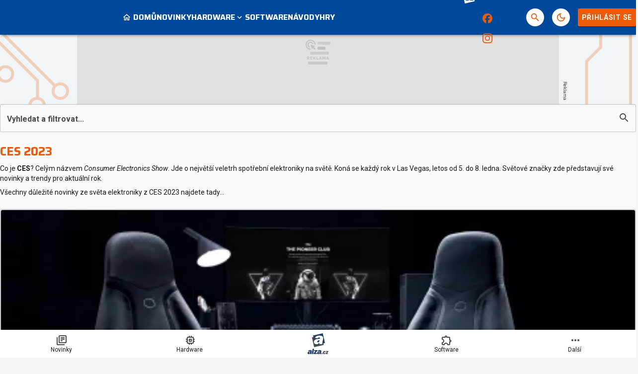

--- FILE ---
content_type: text/html; charset=utf-8
request_url: https://www.google.com/recaptcha/api2/aframe
body_size: 267
content:
<!DOCTYPE HTML><html><head><meta http-equiv="content-type" content="text/html; charset=UTF-8"></head><body><script nonce="SInSOWE_5mbau-RuAMxGWA">/** Anti-fraud and anti-abuse applications only. See google.com/recaptcha */ try{var clients={'sodar':'https://pagead2.googlesyndication.com/pagead/sodar?'};window.addEventListener("message",function(a){try{if(a.source===window.parent){var b=JSON.parse(a.data);var c=clients[b['id']];if(c){var d=document.createElement('img');d.src=c+b['params']+'&rc='+(localStorage.getItem("rc::a")?sessionStorage.getItem("rc::b"):"");window.document.body.appendChild(d);sessionStorage.setItem("rc::e",parseInt(sessionStorage.getItem("rc::e")||0)+1);localStorage.setItem("rc::h",'1768882855993');}}}catch(b){}});window.parent.postMessage("_grecaptcha_ready", "*");}catch(b){}</script></body></html>

--- FILE ---
content_type: application/javascript; charset=utf-8
request_url: https://fundingchoicesmessages.google.com/f/AGSKWxXxQig8r_d88HR6v5ZbNHx8h7Ijkm-jYzDwhpniEi_ZZgUaTrbbo8Dl6XypZuyqD_BckBdADLIQL0bBprhz3xWekm-WQo0zvGJmvKKYXkF06NhJi4-H2Y5ri0UGHKIevdkqQEZhdRGVhJOTEGIInFv_Mqwd_uhl6ToUuU-HqgRO5XQSy3zzeKnJB-BR/_/adsense_/abtest_ab.js_ad?size=/3_ads./descpopup.js
body_size: -1292
content:
window['93281e23-f9ff-4524-b095-2be6f026d9f8'] = true;